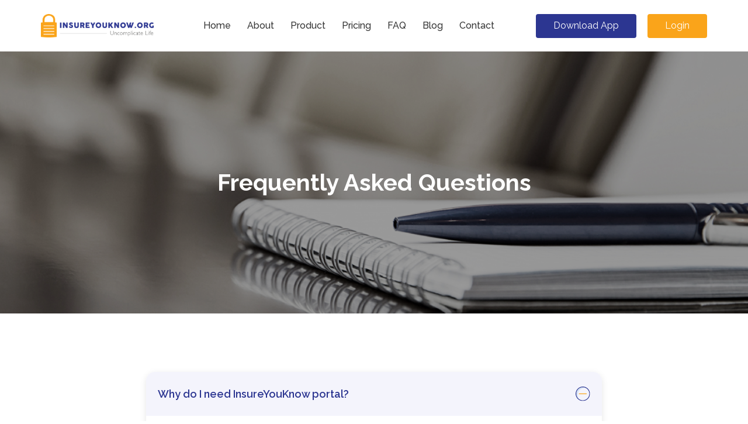

--- FILE ---
content_type: text/html; charset=UTF-8
request_url: https://www.insureyouknow.org/faq/
body_size: 21304
content:
<!DOCTYPE html>
<html lang="en">

<head>
  <meta charset="utf-8">
  <meta content="width=device-width, initial-scale=1.0" name="viewport">

  <title>InsureYouKnow.org | FAQ</title>
  <meta content="" name="description">
  <meta content="" name="keywords">

  <!-- Favicons -->
  <link href="https://www.insureyouknow.org/wp-content/themes/twentytwenty/assets/img/favicon.png" rel="icon">
  <link href="https://www.insureyouknow.org/wp-content/themes/twentytwenty/assets/img/apple-touch-icon.png" rel="apple-touch-icon">

  <!-- Google Fonts -->
  <link href="https://fonts.googleapis.com/css?family=Open+Sans:300,300i,400,400i,600,600i,700,700i|Raleway:300,300i,400,400i,500,500i,600,600i,700,700i|Poppins:300,300i,400,400i,500,500i,600,600i,700,700i" rel="stylesheet">

  <!-- Vendor CSS Files -->
  <link href="https://www.insureyouknow.org/wp-content/themes/twentytwenty/assets/vendor/bootstrap/css/bootstrap.css" rel="stylesheet">
  <link href="https://www.insureyouknow.org/wp-content/themes/twentytwenty/assets/vendor/icofont/icofont.min.css" rel="stylesheet">
  <link href="https://www.insureyouknow.org/wp-content/themes/twentytwenty/assets/vendor/animate.css/animate.min.css" rel="stylesheet">
  <link href="https://www.insureyouknow.org/wp-content/themes/twentytwenty/assets/vendor/owl.carousel/assets/owl.carousel.min.css" rel="stylesheet">

  <!-- Template Main CSS File -->
  <link href="https://www.insureyouknow.org/wp-content/themes/twentytwenty/assets/css/style.css" rel="stylesheet">
	<!-- Google tag (gtag.js) -->
<script async src="https://www.googletagmanager.com/gtag/js?id=G-J70XMFZ5Z2"></script>
<script>
  window.dataLayer = window.dataLayer || [];
  function gtag(){dataLayer.push(arguments);}
  gtag('js', new Date());

  gtag('config', 'G-J70XMFZ5Z2');
</script>
</head>

<body>

  <!-- ======= Header ======= -->
  <header id="header" class="fixed-top ">
    <div class="container d-flex align-items-center justify-content-between">

      <!-- <h1 class="logo"><a href="index.html">Sailor</a></h1> -->
      <a href="https://www.insureyouknow.org" class="logo"><img src="https://www.insureyouknow.org/wp-content/themes/twentytwenty/assets/img/logo.png" alt="" class="img-fluid"></a>

      <nav class="nav-menu d-none d-xl-block">

        <ul>
          <!-- <li class="active"><a href="index.html">Home</a></li>
          <li><a href="about.html">About</a></li>
          <li><a href="product.html">Product</a></li>
          <li><a href="pricing.html">Pricing</a></li>
          <li><a href="faqs.html">Faqs</a></li>
          <li><a href="blog.html">Blog</a></li>
          <li><a href="contact.html">Contact</a></li>
          <li><a href="https://apps.apple.com/us/app/insureyouknow/id1333189949?ls=1" target="_blank" class="get-started-btn inverse d-block d-lg-none">Download App</a></li>
		  <li><a href="https://app.insureyouknow.org/" target="_blank" class="get-started-btn d-lg-none d-block">Login</a></li> -->
		  <li id="menu-item-76101" class="menu-item menu-item-type-post_type menu-item-object-page menu-item-home menu-item-76101"><a href="https://www.insureyouknow.org/">Home</a></li>
<li id="menu-item-21" class="menu-item menu-item-type-post_type menu-item-object-page menu-item-21"><a href="https://www.insureyouknow.org/about/">About</a></li>
<li id="menu-item-22" class="menu-item menu-item-type-post_type menu-item-object-page menu-item-22"><a href="https://www.insureyouknow.org/product/">Product</a></li>
<li id="menu-item-23" class="menu-item menu-item-type-post_type menu-item-object-page menu-item-23"><a title="hello" href="https://www.insureyouknow.org/pricing/">Pricing</a></li>
<li id="menu-item-24" class="menu-item menu-item-type-post_type menu-item-object-page current-menu-item page_item page-item-15 current_page_item menu-item-24"><a href="https://www.insureyouknow.org/faq/" aria-current="page">FAQ</a></li>
<li id="menu-item-25" class="menu-item menu-item-type-post_type menu-item-object-page menu-item-25"><a href="https://www.insureyouknow.org/blog/">Blog</a></li>
<li id="menu-item-26" class="menu-item menu-item-type-post_type menu-item-object-page menu-item-26"><a href="https://www.insureyouknow.org/contact/">Contact</a></li>
						

        </ul>

      </nav><!-- .nav-menu -->
      <div class="head_btn">
      <a href="https://apps.apple.com/us/app/insureyouknow/id1333189949?ls=1" target="_blank" class="get-started-btn inverse ">Download App</a>
      <a href="https://app.insureyouknow.org/" target="_blank" class="get-started-btn">Login</a>
      </div>

    </div>
  </header><!-- End Header -->
<main id="main">

<!-- page banner start -->
<section class="page_banner" style="background-image : url('https://www.insureyouknow.org/wp-content/uploads/2021/05/faq-insureyouknow.png')">
 <div class="container">
   <div class="row">
     <div class="col-12">
       <h1>Frequently Asked Questions</h1>
     </div>
   </div>
 </div>

</section>
<!-- page banner end -->



<!-- ======= Pricing plan Section ======= -->
<section id="faqs" class="faqs">
 <div class="container">
   
   <div class="row justify-content-center">
     <div class="col-11 col-md-10 col-lg-8">
       <div class="row">
              
         <div class="col-12 faq_wrap expanded">
           <div class="faq_header">
             <h4>Why do I need InsureYouKnow portal?</h4>
               <img src="https://www.insureyouknow.org/wp-content/themes/twentytwenty/assets/img/minus.svg" alt="" class="minus">
               <img src="https://www.insureyouknow.org/wp-content/themes/twentytwenty/assets/img/plus.svg" alt="" class="plus">
           </div>
           <p>The purpose of InsureYouKnow.org is to keep you, and your loved ones, informed of what insurance policies, legal documents, and financial products you have. You choose who gets what information. Should something happen to you, the people you choose to share your information with can begin to safeguard your possessions and care for you. Some information you might share with family and friends are health insurance, life insurance, bank accounts, retirement accounts, health care contact list and medications. So, whether the unforeseen happens today or years from now, you have ensured that your family and trusted caretakers will know what to do and where your benefits are located. You’re in control.</p>
         </div>
                
         <div class="col-12 faq_wrap ">
           <div class="faq_header">
             <h4>How secure is your portal?</h4>
               <img src="https://www.insureyouknow.org/wp-content/themes/twentytwenty/assets/img/minus.svg" alt="" class="minus">
               <img src="https://www.insureyouknow.org/wp-content/themes/twentytwenty/assets/img/plus.svg" alt="" class="plus">
           </div>
           <p>Our portal is encrypted and password protected. The information you enter never leaves our site; email updates sent from InsureYouKnow.org only tell loved ones the information you want to share. It doesn’t have any identifiable information in it. Only partial account numbers are uploaded to the site. Any documents you upload (driver’s license copy, passport, last will and testament) are password encrypted and the password is not known to the site, only you or someone you share the password with can ever access them.</p>
         </div>
                
         <div class="col-12 faq_wrap ">
           <div class="faq_header">
             <h4>What kind of information can I upload to your portal?</h4>
               <img src="https://www.insureyouknow.org/wp-content/themes/twentytwenty/assets/img/minus.svg" alt="" class="minus">
               <img src="https://www.insureyouknow.org/wp-content/themes/twentytwenty/assets/img/plus.svg" alt="" class="plus">
           </div>
           <p>Insurance policies and financial products are often purchased during life changing moments such as a marriage, the birth of a child, the purchase of real estate or the addition of other assets worth protecting. InsureYouKnow.org stores all of your meaningful and critical information such as life and health insurance policies, banking and retirement account information, current prescription drug use and pertinent medical information. For you and your personal safekeeping, you may want to keep credit card cancellation information, a copy of your driver’s license, a healthcare proxy, an advanced directive, all the information you want to ensure you never lose. Our users can also upload all of their important legal and contractual Documents and much more.</p>
         </div>
                
         <div class="col-12 faq_wrap ">
           <div class="faq_header">
             <h4>What kind of information do you collect?</h4>
               <img src="https://www.insureyouknow.org/wp-content/themes/twentytwenty/assets/img/minus.svg" alt="" class="minus">
               <img src="https://www.insureyouknow.org/wp-content/themes/twentytwenty/assets/img/plus.svg" alt="" class="plus">
           </div>
           <p>We collect the minimal information about each account like your name and the last 4 digits of most accounts. Think of it as if you lost your wallet or purse, what information would you need to cancel credit cards, to secure bank accounts, etc. For example, you would most likely need the last 4 numbers of the credit card and the credit card provider’s phone number to begin securing your credit cards.</p>
         </div>
                
         <div class="col-12 faq_wrap ">
           <div class="faq_header">
             <h4>How does it work?</h4>
               <img src="https://www.insureyouknow.org/wp-content/themes/twentytwenty/assets/img/minus.svg" alt="" class="minus">
               <img src="https://www.insureyouknow.org/wp-content/themes/twentytwenty/assets/img/plus.svg" alt="" class="plus">
           </div>
           <p>You upload the information you would like your family members, caretakers or trusted partners to know onto our encrypted and password protected Amazon Web Hosted Site. (This is the same Amazon site trusted by millions of people each day.) The information you upload is the minimal information you or your loved ones would need to assist you if you became incapacitated.</p>
         </div>
                
         <div class="col-12 faq_wrap ">
           <div class="faq_header">
             <h4>How is this beneficial to me?</h4>
               <img src="https://www.insureyouknow.org/wp-content/themes/twentytwenty/assets/img/minus.svg" alt="" class="minus">
               <img src="https://www.insureyouknow.org/wp-content/themes/twentytwenty/assets/img/plus.svg" alt="" class="plus">
           </div>
           <p>The peace of mind knowing you and those you designate will be sent email reminders every three months regarding the policy information you want to share. InsureYouKnow.org provides the platform that allows you to do the work up front that will insure your loved ones and family members know where your insurance and benefits are located should you become incapacitated. Many types of Insurance are time-sensitive, so knowing they exist and how to get them is essential for anyone who needs to help you through a difficult time.</p>
         </div>
                
         <div class="col-12 faq_wrap ">
           <div class="faq_header">
             <h4>How easy is it to sign up and use your portal?</h4>
               <img src="https://www.insureyouknow.org/wp-content/themes/twentytwenty/assets/img/minus.svg" alt="" class="minus">
               <img src="https://www.insureyouknow.org/wp-content/themes/twentytwenty/assets/img/plus.svg" alt="" class="plus">
           </div>
           <p>For your security our forms capture the minimal amount of information your loved ones would need to identify your account to a provider. There are indicators above the fields to help you know what’s important and what’s optional so as to minimize the time you spend inputting your information. If your computer, laptop or mobile phone supports voice dictation, so does our site!</p>
         </div>
                
         <div class="col-12 faq_wrap ">
           <div class="faq_header">
             <h4>What if my information is in several different places?</h4>
               <img src="https://www.insureyouknow.org/wp-content/themes/twentytwenty/assets/img/minus.svg" alt="" class="minus">
               <img src="https://www.insureyouknow.org/wp-content/themes/twentytwenty/assets/img/plus.svg" alt="" class="plus">
           </div>
           <p>All your information from any and all companies can be stored here on our portal. InsureYouKnow.org is not limited to one company nor is it biased in any way. We’re here for every company and for everyone! Every insurance provider, every financial institution, every health care company has their own website. However, not one of them allows you to input the other company’s information onto their site.  InsureYouKnow.Org is a comprehensive site that is there for you and all your information. We’re your one stop information site.</p>
         </div>
                
         <div class="col-12 faq_wrap ">
           <div class="faq_header">
             <h4>Do I have to provide full account information for all of my policies?</h4>
               <img src="https://www.insureyouknow.org/wp-content/themes/twentytwenty/assets/img/minus.svg" alt="" class="minus">
               <img src="https://www.insureyouknow.org/wp-content/themes/twentytwenty/assets/img/plus.svg" alt="" class="plus">
           </div>
           <p>We encourage you to only use the last 4-6 digits for all your account or identification numbers. (Note: this information will be zipped protected by a password chosen by you and known only by you.)</p>
         </div>
                
         <div class="col-12 faq_wrap ">
           <div class="faq_header">
             <h4>How is my information protected?</h4>
               <img src="https://www.insureyouknow.org/wp-content/themes/twentytwenty/assets/img/minus.svg" alt="" class="minus">
               <img src="https://www.insureyouknow.org/wp-content/themes/twentytwenty/assets/img/plus.svg" alt="" class="plus">
           </div>
           <p>This information is encrypted with a password that is not shared through our site, so only you and those you share the password with will be able to access it.</p>
         </div>
                
         <div class="col-12 faq_wrap ">
           <div class="faq_header">
             <h4>Can I not just keep this information on my computer external drive?</h4>
               <img src="https://www.insureyouknow.org/wp-content/themes/twentytwenty/assets/img/minus.svg" alt="" class="minus">
               <img src="https://www.insureyouknow.org/wp-content/themes/twentytwenty/assets/img/plus.svg" alt="" class="plus">
           </div>
           <p>Every Life Insurance Company, Bank, Brokerage Firm and health Insurance provider has their own website.  The challenge with their websites is trying to consolidate all of your vital information onto one secure location. Our portal allows you to securely and independently enter all of your vital information onto one site. As new and more complex product lines continue to evolve within the Life & Health Insurance industry and at Financial & Retirement Institutions, we provide you with links to some of the most trusted publications and sites. InsureYouKnow.org will help you remain diligent and in the know when it comes to your future insurance and financial decisions.</p>
         </div>
                
         <div class="col-12 faq_wrap ">
           <div class="faq_header">
             <h4>How often do I update my records once I am in your system?</h4>
               <img src="https://www.insureyouknow.org/wp-content/themes/twentytwenty/assets/img/minus.svg" alt="" class="minus">
               <img src="https://www.insureyouknow.org/wp-content/themes/twentytwenty/assets/img/plus.svg" alt="" class="plus">
           </div>
           <p>We’ll send you reminders every three months to update your information. Have you changed jobs, did you add a new credit card, did you purchase a new insurance policy, is your current policy about to expire, do you need to renew it, do you need to share information with new people?  You can even choose to share all your information, or parts of it, with family members and trusted partners.</p>
         </div>
                </div>
     </div>
     
     
   </div>
   
 </div>
</section><!-- End Pricing plan Section -->


<!-- ======= featured works Section ======= -->

<section class="featured bg-light-blue">
      <div class="container">
        <div class="row">
          <div class="col-12 section-title text-center">
            <h2>Featured post</h2>
          </div>
          
          <div class="col-12 col-md-4 post_wrap">
              <div class="post_container">
                <p class="date">January 8, 2026</p>
                        <img src="https://www.insureyouknow.org/wp-content/uploads/2026/01/IYK-Thumbnails.png" />
                        <div class="post_content">
                  <h4>Sandwich Generation Guide: Organize Parents&#8217; &amp; Kids&#8217; Records</h4>
                  <p class="content">The Squeeze is Real The term "Sandwich Generation" sounds polite, almost clinical. But for the millions of adults living it, the reality feels a lot more like a pressure cooker....</p>
         <a href="https://www.insureyouknow.org/sandwich-generation-guide-organize-parents-kids-records/">Read More...</a>
                  
                </div>
              </div>
          </div>
          
          <div class="col-12 col-md-4 post_wrap">
              <div class="post_container">
                <p class="date">January 1, 2026</p>
                        <img src="https://www.insureyouknow.org/wp-content/uploads/2025/12/IYK-Thumbnails-2.png" />
                        <div class="post_content">
                  <h4>5 Scams Targeting Seniors in 2026 (And How to Lock Down Your Data)</h4>
                  <p class="content">Can you believe it is 2026? We have apps for everything and phones that are smarter than the computers we grew up with. But there is a flip side. All...</p>
         <a href="https://www.insureyouknow.org/5-scams-targeting-seniors-in-2026-and-how-to-lock-down-your-data/">Read More...</a>
                  
                </div>
              </div>
          </div>
          
          <div class="col-12 col-md-4 post_wrap">
              <div class="post_container">
                <p class="date">December 31, 2025</p>
                        <img src="https://www.insureyouknow.org/wp-content/uploads/2025/12/iStock-1289221120.jpg" />
                        <div class="post_content">
                  <h4>Rethinking Health Resolutions for the New Year</h4>
                  <p class="content">Every January, people pledge to “eat healthier” or “exercise more,” only to see those ambitions fade by February. Traditional resolutions often focus on a narrow slice of health, like weight...</p>
         <a href="https://www.insureyouknow.org/rethinking-health-resolutions-for-the-new-year/">Read More...</a>
                  
                </div>
              </div>
          </div>
                  
        </div>
      </div>
    </section><!-- ======= end featured works Section ======= -->

</main><!-- End #main -->

 <!-- ======= Footer ======= -->
 <footer id="footer">
    <div class="container">
      <div class="copyright">
        Copyright &copy; 2026. InsureYouKnow.org.
      </div>
      <div class="credits">
        Disclaimer- We’re not here to sell or advise you on insurance or financial matters. We’re here to ensure you don’t forget or lose this important information when you need it most.
      </div>
    </div>
  </footer><!-- End Footer -->

  <a href="#" class="back-to-top"><i class="icofont-simple-up"></i></a>

  <!-- Vendor JS Files -->
  <script src="https://www.insureyouknow.org/wp-content/themes/twentytwenty/assets/vendor/jquery/jquery.min.js"></script>
  <script src="https://www.insureyouknow.org/wp-content/themes/twentytwenty/assets/vendor/bootstrap/js/bootstrap.bundle.min.js"></script>
  <script src="https://www.insureyouknow.org/wp-content/themes/twentytwenty/assets/vendor/jquery.easing/jquery.easing.min.js"></script>
  <!-- <script src="assets/vendor/php-email-form/validate.js"></script> -->
  <!-- <script src="assets/vendor/isotope-layout/isotope.pkgd.min.js"></script> -->
  <!-- <script src="assets/vendor/venobox/venobox.min.js"></script> -->
  <!-- <script src="assets/vendor/waypoints/jquery.waypoints.min.js"></script> -->
  <script src="https://www.insureyouknow.org/wp-content/themes/twentytwenty/assets/vendor/owl.carousel/owl.carousel.min.js"></script>

  <!-- Template Main JS File -->
  <script src="https://www.insureyouknow.org/wp-content/themes/twentytwenty/assets/js/main.js"></script>

</body>

</html><script>
    jQuery(document).ready(function () {
        jQuery('.faq_wrap').click(function () {
            jQuery('.faq_wrap').removeClass('expanded');
            jQuery(this).addClass('expanded');
      });
    });
  </script>

--- FILE ---
content_type: text/css
request_url: https://www.insureyouknow.org/wp-content/themes/twentytwenty/assets/css/style.css
body_size: 27718
content:
/*--------------------------------------------------------------
# General
--------------------------------------------------------------*/
body {
  font-family: "Raleway", sans-serif;
  color: #353535;
}

a {
  color: #2c3691;
}

a:hover {
  color: #faa41a;
  text-decoration: none;
}

h1, h2, h3, h4, h5, h6 {
  font-family: "Raleway", sans-serif;
}

/*--------------------------------------------------------------
# Back to top button
--------------------------------------------------------------*/
.back-to-top {
  position: fixed;
  display: none;
  right: 15px;
  bottom: 15px;
  z-index: 99999;
}

.back-to-top i {
  display: flex;
  align-items: center;
  justify-content: center;
  font-size: 24px;
  width: 40px;
  height: 40px;
  border-radius: 4px;
  background: #FAA41A;
  color: #fff;
  transition: all 0.4s;
}

.back-to-top i:hover {
  background: #e2971d;
  color: #fff;
}

/*--------------------------------------------------------------
# Header
--------------------------------------------------------------*/
#header {
  background: white;
  transition: all 0.5s;
  z-index: 997;
  padding: 20px 0;
}

#header.header-scrolled {
  box-shadow: 0px 2px 15px rgba(0, 0, 0, 0.1);
  padding: 12px 0;
}

#header.header-inner-pages {
  box-shadow: 0px 2px 15px rgba(0, 0, 0, 0.1);
}

#header .logo {
  font-size: 28px;
  margin: 0;
  padding: 0;
  line-height: 1;
  font-weight: 700;
  text-transform: uppercase;
}

#header .logo a {
  color: #556270;
}

#header .logo img {
  max-height: 40px;
}

@media (max-width: 1199px) {
  #header {
    padding: 12px 0;
  }
}

/*--------------------------------------------------------------
# Navigation Menu
--------------------------------------------------------------*/
/* Desktop Navigation */
.nav-menu ul {
  margin: 0;
  padding: 0;
  list-style: none;
}

.nav-menu > ul {
  display: flex;
}

.nav-menu > ul > li {
  position: relative;
  white-space: nowrap;
  padding: 12px 0 12px 28px;
}

.nav-menu a {
  display: block;
  position: relative;
  color: #353535;
  
  font-size: 16px;
  font-weight: 500;
  font-family: "Raleway", sans-serif;
  transition: 0.3s;
  -webkit-transition: 0.3s;
  -moz-transition: 0.3s;
  -ms-transition: 0.3s;
  -o-transition: 0.3s;
}

.nav-menu a:hover, .nav-menu .active > a, .nav-menu li:hover > a {
  color: #2C3691;
}
.nav-menu .active > a{
  font-weight: 600;
}

.nav-menu .drop-down ul {
  display: block;
  position: absolute;
  left: 15px;
  top: calc(100% + 30px);
  z-index: 99;
  opacity: 0;
  visibility: hidden;
  padding: 10px 0;
  background: #fff;
  box-shadow: 0px 0px 30px rgba(127, 137, 161, 0.25);
  transition: 0.3s;
}

.nav-menu .drop-down:hover > ul {
  opacity: 1;
  top: 100%;
  visibility: visible;
}

.nav-menu .drop-down li {
  min-width: 180px;
  position: relative;
}

.nav-menu .drop-down ul a {
  padding: 10px 20px;
  font-size: 14px;
  font-weight: 500;
  text-transform: none;
  color: #556270;
}

.nav-menu .drop-down ul a:hover, .nav-menu .drop-down ul .active > a, .nav-menu .drop-down ul li:hover > a {
  color: #2C3691;
}

.nav-menu .drop-down > a:after {
  content: "\ea99";
  font-family: IcoFont;
  padding-left: 5px;
}

.nav-menu .drop-down .drop-down ul {
  top: 0;
  left: calc(100% - 30px);
}

.nav-menu .drop-down .drop-down:hover > ul {
  opacity: 1;
  top: 0;
  left: 100%;
}

.nav-menu .drop-down .drop-down > a {
  padding-right: 35px;
}

.nav-menu .drop-down .drop-down > a:after {
  content: "\eaa0";
  font-family: IcoFont;
  position: absolute;
  right: 15px;
}

@media (max-width: 1366px) {
  .nav-menu .drop-down .drop-down ul {
    left: -90%;
  }
  .nav-menu .drop-down .drop-down:hover > ul {
    left: -100%;
  }
  .nav-menu .drop-down .drop-down > a:after {
    content: "\ea9d";
  }
}

/* Get Startet Button */
.get-started-btn {
  margin-left: 15px;
  background: #FAA41A;
  color: #fff;
  border-radius: 4px;
  padding: 8px 30px 9px 30px;
  white-space: nowrap;
  transition: 0.3s;
  font-size: 16px;
  display: inline-block;
  box-shadow: 3px 3px 12px rgba(0,0,0,0.2);
}
.get-started-btn.inverse {
  background: #2c3691;
}
.get-started-btn.inverse:hover {
  background: #404cb1;
}

.get-started-btn:hover {
  background: #e2971d;
  color: #fff;
}
#header .head_btn .get-started-btn{
  box-shadow: none;
  
}
@media (max-width: 991px) {
  .get-started-btn {
    /* margin: 0 48px 0 0; */
    padding: 6px 18px;
  }
}

/* Mobile Navigation */
.mobile-nav-toggle {
  position: fixed;
  right: 15px;
  top: 15px;
  z-index: 9998;
  border: 0;
  background: none;
  font-size: 24px;
  transition: all 0.4s;
  outline: none !important;
  line-height: 1;
  cursor: pointer;
  text-align: right;
}

.mobile-nav-toggle i {
  color: #556270;
}

.mobile-nav {
  position: fixed;
  top: 55px;
  right: 15px;
  bottom: 15px;
  left: 15px;
  z-index: 9999;
  overflow-y: auto;
  background: #fff;
  transition: ease-in-out 0.2s;
  opacity: 0;
  visibility: hidden;
  border-radius: 10px;
  padding: 10px 0;
}

.mobile-nav * {
  margin: 0;
  padding: 0;
  list-style: none;
}

.mobile-nav a {
  display: block;
  position: relative;
  color: #556270;
  padding: 10px 20px;
  font-weight: 500;
  outline: none;
}
.mobile-nav .d-block {
  display: inline-block !important;
  position: relative;
  color: #556270;
  padding: 10px 20px;
  margin-left: 20px;
  margin-bottom: 10px;
  margin-top: 10px;
  font-weight: 500;
  outline: none;
  color: #fff;

}

.mobile-nav a:hover, .mobile-nav .active > a, .mobile-nav li:hover > a {
  color: #2c3691;
  text-decoration: none;
  font-weight: 600;
}

.mobile-nav .drop-down > a:after {
  content: "\ea99";
  font-family: IcoFont;
  padding-left: 10px;
  position: absolute;
  right: 15px;
}

.mobile-nav .active.drop-down > a:after {
  content: "\eaa1";
}

.mobile-nav .drop-down > a {
  padding-right: 35px;
}

.mobile-nav .drop-down ul {
  display: none;
  overflow: hidden;
}

.mobile-nav .drop-down li {
  padding-left: 20px;
}

.mobile-nav-overly {
  width: 100%;
  height: 100%;
  z-index: 9997;
  top: 0;
  left: 0;
  position: fixed;
  background: rgba(63, 73, 83, 0.6);
  overflow: hidden;
  display: none;
  transition: ease-in-out 0.2s;
}

.mobile-nav-active {
  overflow: hidden;
}

.mobile-nav-active .mobile-nav {
  opacity: 1;
  visibility: visible;
}

.mobile-nav-active .mobile-nav-toggle i {
  color: #fff;
}

/*--------------------------------------------------------------
# Hero Section
--------------------------------------------------------------*/
#hero {
  width: 100%;
  height: 100vh;
  max-height: 500px;
  background-color: rgba(63, 73, 83, 0.8);
  overflow: hidden;
  position: relative;
  margin-top: 88px;
}

#hero .carousel, #hero .carousel-inner, #hero .carousel-item, #hero .carousel-item::before {
  position: absolute;
  top: 0;
  right: 0;
  left: 0;
  bottom: 0;
}

#hero .carousel-item {
  background-size: cover;
  background-position: center;
  background-repeat: no-repeat;
}

/* #hero .carousel-item::before {
  content: '';
  background-color: rgba(30, 35, 40, 0.6);
} */

#hero .carousel-container {
  display: flex;
  justify-content: center;
  align-items: center;
  position: absolute;
  bottom: 0;
  top: 0px;
  left: 50px;
  right: 50px;
}

/* #hero .container {
  text-align: center;
} */
#hero .slider_content{
  background: rgba( 255, 255, 255, 0.40 );
box-shadow: 0 8px 32px 0 rgba(255, 255, 255, 0.37);
backdrop-filter: blur( 5.0px );
-webkit-backdrop-filter: blur( 5.0px );
border-radius: 10px;
text-align: left;
padding: 40px;
}
#hero h2 {
  color: #353535;
  font-size: 28px;
  font-weight: 700;
  margin-bottom: 0;
  line-height: 50px;
}

#hero p {
  -webkit-animation-delay: 0.4s;
  animation-delay: 0.4s;
  margin: 0 auto 30px auto;
  color: #fff;
}

#hero .carousel-inner .carousel-item {
  transition-property: opacity;
  background-position: center top;
}

#hero .carousel-inner .carousel-item,
#hero .carousel-inner .active.carousel-item-left,
#hero .carousel-inner .active.carousel-item-right {
  opacity: 0;
}

#hero .carousel-inner .active,
#hero .carousel-inner .carousel-item-next.carousel-item-left,
#hero .carousel-inner .carousel-item-prev.carousel-item-right {
  opacity: 1;
  transition: 0.5s;
}

#hero .carousel-inner .carousel-item-next,
#hero .carousel-inner .carousel-item-prev,
#hero .carousel-inner .active.carousel-item-left,
#hero .carousel-inner .active.carousel-item-right {
  left: 0;
  transform: translate3d(0, 0, 0);
}

#hero .carousel-control-prev, #hero .carousel-control-next {
  width: 10%;
  /* top: 112px; */
}

@media (max-width: 992px) {
  #hero .carousel-control-prev, #hero .carousel-control-next {
    top: 66px;
  }
}

#hero .carousel-control-next-icon, #hero .carousel-control-prev-icon {
  background: none;
  font-size: 36px;
  line-height: 1;
  width: auto;
  height: auto;
  background: rgba(255, 255, 255, 0.2);
  border-radius: 50px;
  padding: 10px;
  transition: 0.3s;
  color: rgba(255, 255, 255, 0.5);
}

#hero .carousel-control-next-icon:hover, #hero .carousel-control-prev-icon:hover {
  background: rgba(255, 255, 255, 0.3);
  color: rgba(255, 255, 255, 0.8);
}

#hero .carousel-indicators li {
  cursor: pointer;
  background: #fff;
  overflow: hidden;
  border: 0;
  width: 12px;
  height: 12px;
  border-radius: 50px;
  opacity: .6;
  transition: 0.3s;
}

#hero .carousel-indicators li.active {
  opacity: 1;
  background: #2c3691;
}

#hero .btn-get-started {
  font-family: "Raleway", sans-serif;
  font-weight: 500;
  font-size: 14px;
  letter-spacing: 1px;
  display: inline-block;
  padding: 14px 32px;
  border-radius: 4px;
  transition: 0.5s;
  line-height: 1;
  color: #fff;
  -webkit-animation-delay: 0.8s;
  animation-delay: 0.8s;
  background: #faa41a;
  margin-top: 35px;
  box-shadow: 3px 3px 12px rgba(0,0,0,0.16);
}

#hero .btn-get-started:hover {
  background: #e2971d;
}

@media (max-width: 992px) {
  #hero {
    height: 100vh;
  }
  #hero .carousel-container {
    top: 8px;
  }
}

@media (max-width: 768px) {
  #hero h2 {
    font-size: 28px;
  }
}

@media (min-width: 1024px) {
  #hero .carousel-control-prev, #hero .carousel-control-next {
    width: 5%;
  }
}

@media (max-height: 500px) {
  #hero {
    height: 120vh;
  }
}

/*--------------------------------------------------------------
# Sections General
--------------------------------------------------------------*/
section {
  padding: 100px 0;
}

.section-bg, .services .icon-box {
  background-color: #f8f9fa;
}

.section-title {
  margin-bottom: 55px;
}

.section-title h2 {
  font-size: 28px;
  font-weight: 700;
  padding: 0;
  margin-bottom: 15px;
  /* line-height: 1px; */
  /* letter-spacing: 2px; */
  /* text-transform: uppercase; */
  
  
}

/* .section-title h2::after {
  content: "";
  width: 120px;
  height: 1px;
  display: inline-block;
  background: #e6636a;
  margin: 4px 10px;
} */

.section-title p {
  margin: 0;
  font-size: 14px;
  font-weight: 500;
}

/*--------------------------------------------------------------
# Breadcrumbs
--------------------------------------------------------------*/
.breadcrumbs {
  padding: 18px 0;
  background: #f8f9fa;
  min-height: 40px;
  margin-top: 86px;
}

@media (max-width: 992px) {
  .breadcrumbs {
    margin-top: 58px;
  }
}

.breadcrumbs h2 {
  font-size: 32px;
  font-weight: 300;
  margin: 0;
}

.breadcrumbs ol {
  display: flex;
  flex-wrap: wrap;
  list-style: none;
  padding: 0;
  margin: 0;
  font-size: 14px;
}

.breadcrumbs ol li + li {
  padding-left: 10px;
}

.breadcrumbs ol li + li::before {
  display: inline-block;
  padding-right: 10px;
  color: #6b7b8d;
  content: "/";
}

@media (max-width: 992px) {
  .breadcrumbs {
    margin-top: 58px;
  }
  .breadcrumbs .d-flex {
    display: block !important;
  }
  .breadcrumbs h2 {
    margin-bottom: 10px;
  }
  .breadcrumbs ol {
    display: block;
  }
  .breadcrumbs ol li {
    display: inline-block;
  }
}

/*--------------------------------------------------------------
# About
--------------------------------------------------------------*/
.about .content h2 {
  font-weight: 700;
  font-size: 28px;
  line-height: 40px;
  margin-bottom: 30px;
}
.about .content p {
  font-size: 16px;
  line-height: 25px;
  margin-bottom: 30px;
}
/* 
.about .content h3 {
  font-weight: 500;
  line-height: 32px;
  font-size: 24px;
} */

.about .content ul {
  list-style: none;
  padding: 0;
}

.about .content ul li {
  padding: 10px 0 0 28px;
  position: relative;
}

.about .content ul i {
  left: 0;
  top: 7px;
  position: absolute;
  font-size: 20px;
  color: #d9232d;
}

.about .content p:last-child {
  margin-bottom: 0;
}
.about .img_wrap{
  position: relative;
  text-align: center;
}
.about .img_wrap .img_container{
    overflow: hidden;
    border-radius: 100%;
    -webkit-border-radius: 100%;
    -moz-border-radius: 100%;
    -ms-border-radius: 100%;
    -o-border-radius: 100%;
    width: 370px;
    height: 370px;
    text-align: center;
    margin: auto;
    display: flex;
    align-items: center;
    justify-content: center;
    position: relative;
    z-index: 2;
}
.about .img_wrap .img_container img{
  height: 100%;
}
.about .img_wrap .dots{
  position: absolute;
  top: 0;
  right: 100px;
}
.about .img_wrap .dots_outline{
  position: absolute;
  bottom: 0;
  left: 100px;
}
.about .img_wrap.rect_img{
  padding : 15px 50px
}
.about .img_wrap.rect_img .img_container{
  border-radius: 0;
  -webkit-border-radius: 0;
  -moz-border-radius: 0;
  -ms-border-radius: 0;
  -o-border-radius: 0;
  width: 100%;
  overflow: visible;
}
.about .img_wrap.rect_img .img_container img{
  height: auto;
  max-width: 100%;
}
.about .img_wrap.rect_img .dots{
  right: 50px;
}
.about .img_wrap.rect_img .dots_outline{
  left: 50px;
}

/*--------------------------------------------------------------
# Contact
--------------------------------------------------------------*/
.contact .info {
  width: 100%;
  background: #fff;
}

.contact .info i {
  font-size: 20px;
  color: #556270;
  float: left;
  width: 44px;
  height: 44px;
  background: #edeff1;
  display: flex;
  justify-content: center;
  align-items: center;
  border-radius: 50px;
  transition: all 0.3s ease-in-out;
}

.contact .info h4 {
  padding: 0 0 0 60px;
  font-size: 22px;
  font-weight: 600;
  margin-bottom: 5px;
  color: #556270;
}

.contact .info p {
  padding: 0 0 0 60px;
  margin-bottom: 0;
  font-size: 14px;
  color: #8795a4;
}

.contact .info .email, .contact .info .phone {
  margin-top: 40px;
}

.contact .info .email:hover i, .contact .info .address:hover i, .contact .info .phone:hover i {
  background: #556270;
  color: #fff;
}

.php-email-form {
  width: 100%;
  background: #fff;
}

.php-email-form .form-group {
  padding-bottom: 8px;
}

.php-email-form .validate {
  display: none;
  color: red;
  margin: 0 0 15px 0;
  font-weight: 400;
  font-size: 13px;
}

.php-email-form .error-message {
  display: none;
  color: #fff;
  background: #ed3c0d;
  text-align: left;
  padding: 15px;
  font-weight: 600;
}

.php-email-form .error-message br + br {
  margin-top: 25px;
}

.php-email-form .sent-message {
  display: none;
  color: #fff;
  background: #18d26e;
  text-align: center;
  padding: 15px;
  font-weight: 600;
}

.php-email-form .loading {
  display: none;
  background: #fff;
  text-align: center;
  padding: 15px;
}

.php-email-form .loading:before {
  content: "";
  display: inline-block;
  border-radius: 50%;
  width: 24px;
  height: 24px;
  margin: 0 10px -6px 0;
  border: 3px solid #18d26e;
  border-top-color: #eee;
  -webkit-animation: animate-loading 1s linear infinite;
  animation: animate-loading 1s linear infinite;
}

.php-email-form input, .php-email-form textarea,.php-email-form select {
  border-radius: 0;
  box-shadow: none;
  font-size: 14px;
  border-radius: 4px;
}

.php-email-form input:focus, .php-email-form textarea:focus, .php-email-form select:focus {
  border-color: #2c3691;
  box-shadow: none;
}

.php-email-form input, .php-email-form select {
  height: 44px;
}

.php-email-form textarea {
  padding: 10px 12px;
}

button[type="submit"] {
  background: #faa41a;
  border: 0;
  padding: 10px 24px;
  color: #fff;
  transition: 0.4s;
  border-radius: 4px;
}

.php-email-form button[type="submit"]:hover {
  background: #e2971d;
}

@-webkit-keyframes animate-loading {
  0% {
    transform: rotate(0deg);
  }
  100% {
    transform: rotate(360deg);
  }
}

@keyframes animate-loading {
  0% {
    transform: rotate(0deg);
  }
  100% {
    transform: rotate(360deg);
  }
}
.shadow_block
{
  border-radius: 30px;
  -webkit-border-radius: 30px;
  -moz-border-radius: 30px;
  -ms-border-radius: 30px;
  -o-border-radius: 30px;
  box-shadow: 0 0 30px rgba(0,0,0,0.1);
  padding: 40px 35px;
}
/*--------------------------------------------------------------
# Footer
--------------------------------------------------------------*/
#footer {
  background: #2c3691;
  padding: 0 0 30px 0;
  color: #fff;
  font-size: 14px;
}

#footer .copyright {
  text-align: center;
  padding-top: 30px;
  font-size: 14px;
}

#footer .credits {
  padding-top: 10px;
  text-align: center;
  font-size: 14px;
  color: #faa41a;
}

.process_step .process_icon{
  box-shadow: -8px 10px 25px rgba(0,0,0,0.1);
  border-radius: 100px;
  -webkit-border-radius: 100px;
  -moz-border-radius: 100px;
  -ms-border-radius: 100px;
  -o-border-radius: 100px;
  width: 120px;
  height: 120px;
  margin: auto;
  display: flex;
  align-items: center;
  justify-content: center;
  background : #fff
}
.process_step h2{
  font-size: 28px;
  margin-top: 40px;
  margin-bottom: 20px;
  color: #2c3691;
  font-weight: 600;
}
.process_step p{
  font-size: 16px;
  line-height: 25px;
}
.bg_curve{
  background: url('../img/bg-curve.png') no-repeat;
  background-position: bottom center;
  background-size: contain;
}
.bg-light-blue{
  background : #F4F4FC;
}
.poster_wrap{
  position: relative;
}
.poster_wrap:before{
  content: '';
  position: absolute;
  width: 100%;
  height: 100%;
  background: rgba(0,0,0,0.2);
  z-index: 0;
}
.poster_wrap .poster{
    width: 100%;
}
.poster_wrap .ply_btn{
    position: absolute;
    top: 50%;
    left: 50%;
    display: flex;
    align-items: center;
    background: #FAA41A;
    color: #fff;
    padding: 15px 25px;
    border-radius: 50px;
    -webkit-border-radius: 50px;
    -moz-border-radius: 50px;
    -ms-border-radius: 50px;
    -o-border-radius: 50px;
    transform: translate(-50%,-50%);
    -webkit-transform: translate(-50%,-50%);
    -moz-transform: translate(-50%,-50%);
    -ms-transform: translate(-50%,-50%);
    -o-transform: translate(-50%,-50%);
    cursor: pointer;
}
.poster_wrap .ply_btn img{
  margin-left: 15px;
}
.works_video{
  height: 420px;
}
.works_video .iframe_video{
  width: 100%;
  height: 100%;
  position: absolute;
  top: 0;
  right: 0;
  bottom: 0;
  left: 0;
  background-color: transparent;
}

.videoWrapperActive .poster_wrap {
  opacity: 0;
  height: 0;
  -webkit-transition-delay: 0s, 800ms;
  -moz-transition-delay: 0s, 800ms;
  transition-delay: 0s, 800ms;
}
/*featured post start*/
.post_container{
  background: #fff;
  border-radius: 5px;
  -webkit-border-radius: 5px;
  -moz-border-radius: 5px;
  -ms-border-radius: 5px;
  -o-border-radius: 5px;
  box-shadow: 0 0 20px rgba(24,24,238,0.11);
}
.post_container img{
  max-width: 100%;
}
.post_container p.date{
  font-weight: 500;
  padding: 15px 25px;
  margin-bottom: 0;
}
.post_container .post_content {
  padding: 15px 25px 20px;
}
.post_container .post_content h4{
  font-size: 17px;
  font-weight: 600;
  color: #2c3691;
  line-height: 30px;
  margin-bottom: 15px;
}
.post_container .post_content p.content{
  margin-bottom: 15px;
}
.post_container .post_content a{
  color: #FAA41A;
  font-weight: 600;

}
.post_container .post_content a:hover{
  color: #2c3691;
}
/*featured post end*/
.page_banner{
  background-size: cover;
  background-position: center;
  position: relative;
  background-repeat: no-repeat;
  padding: 200px 0;
  margin-top: 88px;
}
.page_banner.with_text{
  background-size: cover;
  background-position: center;
  position: relative;
  background-repeat: no-repeat;
  padding: 15 0px 0;
  margin-top: 88px;
}
.page_banner:before{
  content: '';
  position: absolute;
  width: 100%;
  height: 100%;
  top: 0;
  left: 0;
  background : rgba(0,0,0,0.4);
  z-index: 1;
}
.page_banner h1{
  color: #fff;
  position: relative;
  z-index: 1;
  margin: 0;
  text-align: center;
  font-size: 40px;
  font-weight: 700;
}
.page_banner p{
  color: #fff;
  position: relative;
  z-index: 1;
  margin: 0;
  text-align: center;
  font-size: 16px;
  font-weight: 500;
  max-width: 780px;
  margin: 30px auto 0;
}

/*signup start*/
.curve img{
  max-width: 100%;
}
.signup_content{
  background : #FCEED7;
  padding: 50px 0;
  width: 100%;
}
.signup_content p{
  font-size: 20px;
  font-weight: 500;
  line-height: 35px;
  margin-bottom: 40px;
}
.signup_content a{
  margin: 0;
}
/*signup end*/
/*product features start*/
.p_features{
  margin-bottom: 30px;
}
.p_features .post_content{
  padding: 30px 25px;
}
.p_features .post_content h4{
  line-height: 25px;
}
/*product features end*/
/*pricing start*/
.pricing_info p{
  font-weight: 500;
}
.plan_container{
  border-radius: 30px;
  -webkit-border-radius: 30px;
  -moz-border-radius: 30px;
  -ms-border-radius: 30px;
  -o-border-radius: 30px;
  box-shadow: 0 0 20px rgba(24,24,238,0.11);
}
.plan_container .plan_name{
  background: #2c3691;
  font-size: 25px;
  margin: 0;
  font-weight: 600;
  border-top-left-radius: 30px;
  border-top-right-radius: 30px;
  height: 90px;
  display: flex;
  align-items: center;
  justify-content: center;
  flex-direction: column;
}
.plan_container h3{
  color : #fff;
  font-size: 25px;
  margin: 0;
  font-weight: 600;
}
.plan_container p{
  color : #fff;
  font-size: 18px;
  margin: 0;
  font-weight: 500;
}
.plan_container h2{
  color: #2c3691;
  font-size: 35px;
  margin: 30px 0;
  font-weight: 700;
}
.plan_container a{
  margin-bottom: 30px;
}
.plan_info p{
  color: #2c3691;
  font-size: 18px;
  font-weight: 500;
  
}
.plan_cover_info p{
  font-weight: 500;
}
.plan_cover_info ul{
  padding: 0;
  margin: 30px 0 0;
  list-style: none;
}
.plan_cover_info ul li{
  display: flex;
  align-items: center;
  font-weight: 500;
}
.plan_cover_info ul li img{
  margin-right: 20px;
}
/*pricing end*/
/*faqs start*/
.faq_wrap{
  border-radius: 15px;
  -webkit-border-radius: 15px;
  -moz-border-radius: 15px;
  -ms-border-radius: 15px;
  -o-border-radius: 15px;
  box-shadow: 0 3px 12px rgba(0,0,0,0.1);
  margin-bottom: 20px;
  padding: 0;
}
.faq_wrap .faq_header{
  border-top-left-radius: 15px;
  border-top-right-radius: 15px;
  display: flex;
  align-items: center;
  justify-content: space-between;
  padding: 25px 20px;
  cursor: pointer;
  
}
.faq_wrap .faq_header h4{
  font-size: 18px;
  font-weight: 500;
  margin-bottom: 0;
}
.faq_wrap p{
  padding: 0 25px;
  font-weight: 500;
  display: none;
}
.faq_wrap .faq_header .minus{
  display: none;
}
.faq_wrap.expanded .faq_header .minus{
  display: block;
}
.faq_wrap.expanded .faq_header .plus{
  display: none;
}
.faq_wrap.expanded .faq_header{
  background: #F4F4FC;
}
.faq_wrap.expanded .faq_header h4{
  color: #2c3691;
  font-weight: 600;
}
.faq_wrap.expanded p{
  display: block;
  margin-top: 15px;
}
/*faqs end*/
.font-bold{
  font-weight: 600;
  font-size: 18px;
}
/*pagination start*/

.pagination_content ul{
  padding: 0;
  margin: 0;
  list-style: none;
  display: flex;
  justify-content: center;
}
.pagination_content ul li a.disable{
  background: #9A9A9A;
  pointer-events: none  ;
}
.pagination_content ul li a{
  margin: 0 10px;
}
.pagination_content ul li a.pg_no{
  display: flex;
  align-items: center;
  justify-content: center;
  width: 40px;
  height: 40px;
  border: 1px solid #707070;
  border-radius: 100px;
  -webkit-border-radius: 100px;
  -moz-border-radius: 100px;
  -ms-border-radius: 100px;
  -o-border-radius: 100px;
  font-size: 18px;
  font-weight: 500;
  color: #353535;
}
.pagination_content ul li a.pg_no.active{
  color: #fff;
  background: #2c3691;
  border: 0;
}
/*pagination end*/
.mt-100{
  margin-top: 100px;
}
/*blog detail start*/
.share_content {
  box-shadow: 0 0 6px rgba(0,0,0,0.1);
  position: sticky;
  top: 100px;
}
.share_content .share-img{
  background: #353535;
  text-align: center;
  border-top-left-radius: 5px;
  border-top-right-radius: 5px;
  padding: 8px 20px;
  margin-bottom: 10px;
  
}
.share_content ul{
  list-style: none;
  padding: 0;
  margin: 0;
}
.share_content ul li{
  text-align: center;
  margin: 0 0 10px;
  display: inline-block;
  width: 100%;
}
.blog_content h1{
  font-size: 22px;
  font-weight: 600;
  color: #2c3691;
  margin-bottom: 20px;
}
.blog_content p{
  margin-bottom: 20px;
}
.blog_content p a{
  color : #faa41a;
}
.blog_content p a:hover{
  color: #2c3691;
  text-decoration: underline;
}
/*blog detail end*/
/*------------------------------------------------------------*/

/*responsvie start*/
@media screen and (min-width : 992px) and (max-width : 1199px)
{
  #header .head_btn {
    display: none;
  }
  #hero{
    margin-top: 65px;
  }
  /* section{
    padding: 50px 0;
  } */
  .works_video{
    height: auto;
    min-height: 345px;
  }
  .post_container .post_content h4{
    line-height: 25px;
  }
  .about .img_wrap{
    margin-bottom: 30px;
  }
  .about .img_wrap .dots{
    right: 50px;
  }
  .about .img_wrap .dots_outline{
    left: 50px;
  }
  .page_banner,.page_banner.with_text{
    margin-top: 65px;
  }
}
@media screen and (min-width : 768px) and (max-width : 991px)
{
  #header .head_btn {
    display: none;
  }
  #hero{
    margin-top: 65px;
  }
  section{
    padding: 50px 0;
  }
  .works_video{
    height: auto;
    min-height: 255px;
  }
  .post_container .post_content h4{
    line-height: 25px;
  }
  .about .img_wrap{
    margin-bottom: 30px;
  }
  .page_banner,.page_banner.with_text{
    margin-top: 65px;
  }
}
@media screen and (max-width : 767px)
{
  section{
    padding: 50px 0;
  }
  #header .head_btn {
    display: none;
  }
  #hero{
    margin-top: 70px;
  }
  #hero .carousel-inner .carousel-item{
    background-size: cover;
    background-position: center center;
  }
  .about .img_wrap{
    margin-bottom: 30px;
  }
  .about .img_wrap .img_container{
    width: 270px;
    height: 270px;
  }
  .about .img_wrap .dots{
    right: 30px;
  }
  .about .img_wrap .dots_outline{
    left: 30px;
  }
  .about .content h2{
    font-size: 22px;
    line-height: 30px;
  }
 
  .process_step {
    margin-bottom: 20px;
  }
  .process_step:last-child {
    margin-bottom: 0px;
  }
  .bg_curve{
    background-color: #FCEED7;
  }
  .works_video{
    height: auto;
    min-height: 200px;
  }
  .poster_wrap .ply_btn{
    width: 100%;
    max-width: 200px;
  }
  .featured .post_wrap{
    margin-bottom: 20px;
  }
  .page_banner h1{
    font-size: 30px;
  }
  .page_banner,.page_banner.with_text{
    margin-top: 70px;
  }
  .plan_block_wrap{
    margin-bottom: 30px;
  }
  .section-title h2{
    font-size: 22px;
  }
  .pagination_content ul{
    flex-wrap: wrap;
  }
  .pagination_content ul li:first-child,.pagination_content ul li:last-child{
    width: 100%;
  }
  .pagination_content ul li a.pg_no{
    margin: 20px 10px;
  }
  .share_wrap{
    margin-top: 30px;
  }
  .share_content,.share_content ul{
    display: flex;
  }
  .share_content ul{
    width: 100%;
    padding: 10px 0;
  }
  .share_content ul li{
    margin-bottom: 0;
  }
  .share_content .share-img{
    margin-bottom: 0;
    border-bottom-left-radius: 5px;
    border-top-right-radius: 0px;
    display: flex;
    align-items: center;
  }
  .mt-100{
    margin-top: 70px;
  }
  .contact .mt-5{
    margin-top: 0 !important;
  }
  .contact .info .phone{
    margin: 0 0 40px;
  }
}
/*responsvie end*/

--- FILE ---
content_type: image/svg+xml
request_url: https://www.insureyouknow.org/wp-content/themes/twentytwenty/assets/img/minus.svg
body_size: 812
content:
<svg xmlns="http://www.w3.org/2000/svg" width="25.415" height="25.414" viewBox="0 0 25.415 25.414">
  <g id="minus" transform="translate(0.006 -0.48)">
    <path id="Path_37" data-name="Path 37" d="M12.955,24.37a12.124,12.124,0,0,1,16.8-11.177A12.119,12.119,0,1,0,17.43,33.774a12.1,12.1,0,0,1-4.474-9.4Zm0,0" transform="translate(-9.415 -9.409)" fill="#d4e1f4"/>
    <path id="Path_38" data-name="Path 38" d="M12.7.48A12.708,12.708,0,1,0,21.687,4.2,12.706,12.706,0,0,0,12.7.48Zm0,24.234A11.526,11.526,0,1,1,24.228,13.188,11.541,11.541,0,0,1,12.7,24.714Zm0,0" transform="translate(0 0)" fill="#2c3691"/>
    <path id="Path_39" data-name="Path 39" d="M109.876,106.028H97.091a.591.591,0,1,0,0,1.182h12.791a.591.591,0,0,0-.006-1.182Zm0,0" transform="translate(-90.802 -93.431)" fill="#faa41a"/>
  </g>
</svg>


--- FILE ---
content_type: image/svg+xml
request_url: https://www.insureyouknow.org/wp-content/themes/twentytwenty/assets/img/plus.svg
body_size: 895
content:
<svg xmlns="http://www.w3.org/2000/svg" width="25.415" height="25.414" viewBox="0 0 25.415 25.414">
  <g id="plus" transform="translate(0.006 -0.48)">
    <path id="Path_37" data-name="Path 37" d="M12.955,24.37a12.124,12.124,0,0,1,16.8-11.177A12.119,12.119,0,1,0,17.43,33.774a12.1,12.1,0,0,1-4.474-9.4Zm0,0" transform="translate(-9.415 -9.409)" fill="#d4e1f4"/>
    <path id="Path_38" data-name="Path 38" d="M12.7.48A12.708,12.708,0,1,0,21.687,4.2,12.706,12.706,0,0,0,12.7.48Zm0,24.234A11.526,11.526,0,1,1,24.228,13.188,11.541,11.541,0,0,1,12.7,24.714Zm0,0" transform="translate(0 0)" fill="#2c3691"/>
    <path id="Path_39" data-name="Path 39" d="M109.876,106.028h-5.657v-5.657a.591.591,0,1,0-1.182,0v5.657H97.091a.591.591,0,1,0,0,1.182h5.952v5.952a.591.591,0,1,0,1.182,0v-5.952h5.657a.591.591,0,0,0-.006-1.182Zm0,0" transform="translate(-90.802 -93.431)" fill="#faa41a"/>
  </g>
</svg>
